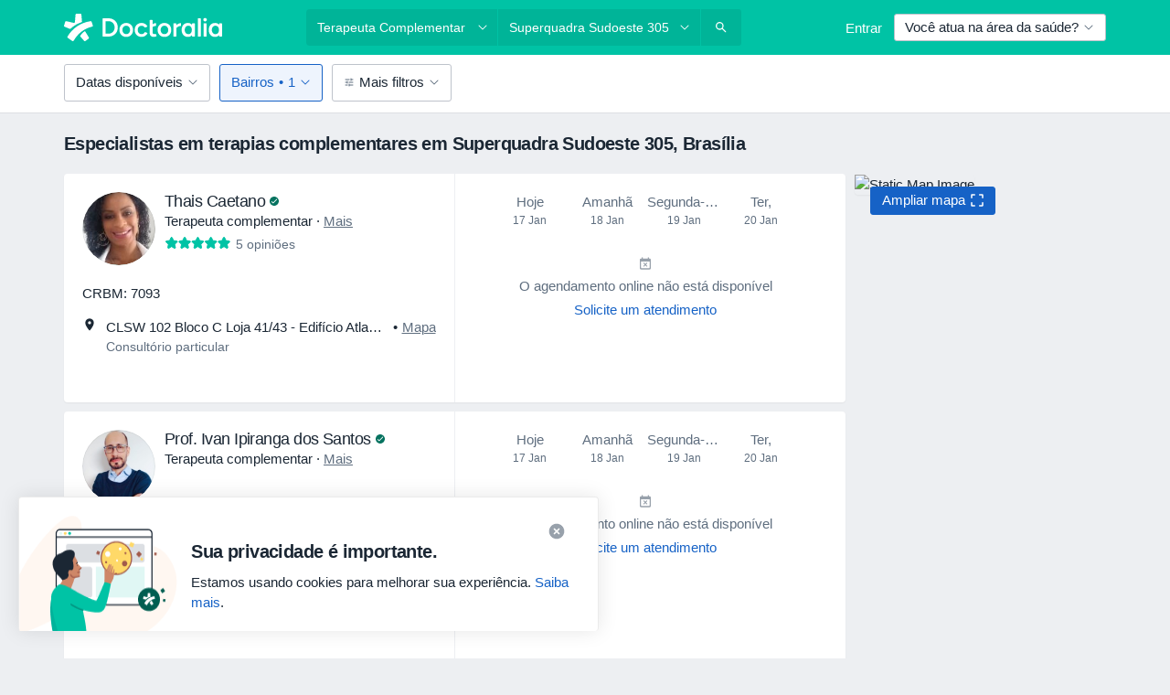

--- FILE ---
content_type: text/javascript; charset=utf-8
request_url: https://platform.docplanner.com/js/DoctorCalendarComponent-v27-chunk-eb4610b2.js
body_size: 2928
content:
"use strict";(self.webpackChunkmonolith_app=self.webpackChunkmonolith_app||[]).push([[66489],{66153:function(L,m,t){t.d(m,{A:function(){return v}});var f=t(20619),h=t(12064);class v{static fetchDoctorServiceSlots({doctorId:a,addressId:o,startDate:d,endDate:n,addressServiceId:l,filters:c}){const i=d.format(f.tZ),u=n.format(f.tZ);return(0,h.A)({url:`/api/v3/doctors/${a}/addresses/${o}/slots`,method:"get",params:{start:i,end:u,address_service_id:l,with:["address.nearest_slot_after_end","slot.doctor_id","slot.address_id","slot.with_booked","slot.calendar_status"],filters:c||{}}})}static fetchDoctorAddressSlots({doctorId:a,addressId:o,startDate:d,endDate:n,filters:l,preferredAddressServiceId:c,includingSaasOnlyCalendar:i=!1,withBookedSlots:u=!0}){const g=d.format(f.tZ),I=n.format(f.tZ);return(0,h.A)({url:`/api/v3/doctors/${a}/addresses/${o}/slots`,method:"get",params:{start:g,end:I,with:["address.nearest_slot_after_end","slots.address_state","slot.doctor_id","slot.address_id",...u?["slot.with_booked"]:[]],filters:l||{},preferredAddressServiceId:c,includingSaasOnlyCalendar:i}})}static fetchDoctorAddressDailyAvailability({doctorId:a,addressId:o,startDate:d,endDate:n,filters:l,preferredAddressServiceId:c,includingSaasOnlyCalendar:i=!1}){const u=d.format(f.tZ),g=n.format(f.tZ);return(0,h.A)({url:`/api/v3/availability/doctors/${a}/addresses/${o}/daily-availability`,method:"get",params:{start:u,end:g,filters:l||{},preferredAddressServiceId:c,includingSaasOnlyCalendar:i}})}static moveDoctorVisit({addressId:a,doctorId:o,bookingId:d,serviceId:n,startDate:l}){const c={start:l,address_id:a.toString(),address_service_id:n};return(0,h.A)({url:`/api/v3/doctors/${o}/addresses/${a}/bookings/${d}/move`,method:"post",data:c})}static fetchFacilitySlots(a,o,d,n,l,c){const i=["facility_address.nearest_slot_after_end","links.book.patient","slot.doctor_id","slot.address_id"];return(0,h.A)({url:`/api/v3/facilities/${a}/addresses/${o}/slots`,method:"get",params:{with:i,filters:l||{},start:d,end:n,includingSaasOnlyCalendars:c}})}static fetchFacilityDailyAvailability(a,o,d,n,l,c){return(0,h.A)({url:`/api/v3/availability/facilities/${a}/addresses/${o}/daily-availability`,method:"get",params:{filters:l||{},start:d,end:n,includingSaasOnlyCalendars:c}})}}},4526:function(L,m,t){var f=t(69130);m.A={computed:{appConfig(){return this.$config.getAppConfig()},requestQueryFilters(){const{REQUEST_QUERY_FILTERS:h}=this.appConfig;return(0,f.A)(h)},requestQueryPhrase(){return this.appConfig.REQUEST_QUERY_PHRASE},requestQueryLocation(){return this.appConfig.REQUEST_QUERY_LOCATION},requestQueryPage(){return this.appConfig.REQUEST_QUERY_PAGE},requestQuerySearchPath(){return this.appConfig.SEARCH_PATH},requestQuerySorter(){return this.appConfig.ACTIVE_SORTER}}}},25448:function(L,m,t){t.r(m),t.d(m,{default:function(){return q}});var f=function(){var e=this,s=e.$createElement,r=e._self._c||s;return e.addressIsVisible?r("div",[r("calendar-wrapper",{attrs:{"address-id":e.addressId,"address-state":e.addressState,"calendar-slots-items":e.calendarSlotsItems,"calendar-state":e.calendarState,"ga-category":"NS Doctor Card","ga4-tracking-entity-type":e.ga4TrackingEntityType,"ga4-tracking-search-item-type":e.ga4TrackingSearchItemType,"is-loading-soonest-available-period":e.isLoadingSoonestAvailablePeriod,"is-loading-status":e.isLoadingStatus,"is-online-only":e.isOnlineOnly,"nearest-slot":e.nearestSlot,period:e.period,"redirect-url":e.redirectURL,"result-id":e.resultId,"rows-value":e.initialRowsValue,"show-all-slots":e.showAllSlots},on:{"load-more-slots":e.loadCalendarSlots}})],1):e._e()},h=[],v=t(2620),O=t(74353),a=t.n(O),o=t(66153),d=t(89152),n=t(44332),l=t(9552),c=t(82374),i=t(20619),u=t(23797),g=t(4526),I=Object.defineProperty,T=Object.getOwnPropertySymbols,F=Object.prototype.hasOwnProperty,b=Object.prototype.propertyIsEnumerable,N=(e,s,r)=>s in e?I(e,s,{enumerable:!0,configurable:!0,writable:!0,value:r}):e[s]=r,B=(e,s)=>{for(var r in s||(s={}))F.call(s,r)&&N(e,r,s[r]);if(T)for(var r of T(s))b.call(s,r)&&N(e,r,s[r]);return e},Q=(e,s,r)=>new Promise((C,A)=>{var P=S=>{try{y(r.next(S))}catch(p){A(p)}},E=S=>{try{y(r.throw(S))}catch(p){A(p)}},y=S=>S.done?C(S.value):Promise.resolve(S.value).then(P,E);y((r=r.apply(e,s)).next())}),U={name:"DoctorCalendar",components:{CalendarWrapper:()=>Promise.all([t.e(84121),t.e(94288),t.e(67679)]).then(t.bind(t,73670))},mixins:[g.A],props:{addressId:{required:!0,type:String},resultId:{required:!0,type:String},addressCalendarState:{required:!1,type:String,default:d.V3.CALENDAR_ENABLED},url:{required:!1,type:String,default:""},initialRowsValue:{required:!1,type:Number,default:4},addressIsVisible:{required:!1,type:Boolean,default:!1},showAllSlots:{required:!1,type:Boolean,default:!1},isOnlineOnly:{required:!1,type:Boolean,default:!1},ga4TrackingSearchItemType:{required:!1,type:String,default:""},ga4TrackingEntityType:{required:!1,type:String,default:""},preferredAddressServiceId:{required:!1,type:Number,default:null},hasAdvancedScheduleConfiguration:{required:!1,type:Boolean,default:!1},doctorDefaultServiceId:{required:!1,type:Number,default:null}},data:()=>({period:{startDate:a()().startOf(i.KB),endDate:a()().endOf(i.KB).add(u.zO,i.KB)},calendarSlotsItems:[],nearestSlot:"",calendarState:v.Dt.off,calendarId:null,slotsLoaded:!1,addressState:"",isLoadingSoonestAvailablePeriod:!1}),computed:{redirectURL(){return this.calendarState===v.Dt.overbooked&&this.calendarId?`${this.url}#highlight-calendar-${this.calendarId}&slot-realising-modal`:`${this.url}#address-id=[${this.addressId}]`},freeSlots(){return this.calendarSlotsItems.filter(e=>e.booked===!1)},hasFreeSlots(){return this.freeSlots.length>0},isLoadingStatus(){return!this.slotsLoaded},isGermany(){return this.$config.getLocale()==="de"},shouldFilterSlotsByInsuranceProvider(){return this.$gateKeeper.hasAccess(l.NhW)||this.isAdvancedScheduleFilteringEnabled},isAdvancedScheduleFilteringEnabled(){var e,s;return((s=(e=this.$config)==null?void 0:e.getAppConfig())==null?void 0:s.ENABLE_SLOTS_FILTER_INSURANCES_ADVANCED_SCHEDULE)&&this.hasAdvancedScheduleConfiguration},activeInsuranceType(){return this.requestQueryFilters.insurance_types&&this.requestQueryFilters.insurance_types[0]},insuranceProviderId(){return{[u.cu.GOVERNMENT]:1,[u.cu.GOVERNMENT_SELF_PAYER]:1,[u.cu.PRIVATE]:2}[this.activeInsuranceType]},slotsRequestFilters(){if(!this.shouldFilterSlotsByInsuranceProvider||!this.insuranceParamId)return;const e={insurance_provider_id:this.insuranceParamId};return this.doctorDefaultServiceId&&!this.prefferedAddressServiceId&&(e.address_service_id=this.doctorDefaultServiceId),this.activeInsuranceType===u.cu.GOVERNMENT_SELF_PAYER&&(e.self_payer=!0),e},insuranceParamId(){const{insurances:e}=this.requestQueryFilters,s=e&&e.length===1?e[0]:void 0;return this.isGermany?this.insuranceProviderId:s}},watch:{addressIsVisible:{immediate:!0,handler(e){e===!0&&!this.slotsLoaded&&this.loadCalendarSlots()}}},methods:{loadCalendarSlots(e){return Q(this,null,function*(){if(this.addressCalendarState!==d.V3.CALENDAR_ENABLED){this.addressState=this.addressCalendarState,this.slotsLoaded=!0,(0,n.A)("CALENDAR_RENDERED",document);return}this.freeSlots.length===0&&this.calendarState===v.Dt.available&&(this.isLoadingSoonestAvailablePeriod=!0),e&&(this.period=e);try{const{items:s,embedded:r}=yield o.A.fetchDoctorAddressSlots(B({doctorId:this.resultId,addressId:this.addressId,startDate:this.period.startDate,endDate:this.period.endDate,filters:this.slotsRequestFilters},this.preferredAddressServiceId&&{preferredAddressServiceId:this.preferredAddressServiceId})),{addressState:C,calendarId:A,calendarStatus:P,nearestSlotAfterDate:E}=r;this.calendarId=A,this.addressState=C;const y=new URLSearchParams;this.insuranceParamId!==void 0&&y.append(i.$$,this.insuranceParamId);const S=s.map(({booked:p,start:D,bookingUrl:R,doctorId:_,addressId:G})=>{const $=y.toString();return{start:D,booked:p,link:$.length?`${R}?${$}`:R,doctorId:_,addressId:G}});if(this.calendarSlotsItems=this.calendarSlotsItems.concat(S),E)this.nearestSlot=E.start;else if(this.hasFreeSlots){const p=a()(this.freeSlots[this.freeSlots.length-1].start).endOf(i.KB);if(this.nearestSlotAfterDate)this.period.endDate=E.start;else{const D=p.diff(this.period.startDate,i.KB)+1,_=Math.ceil(D/u.zO)*u.zO-D;this.period.endDate=a()(p).add(_,i.KB)}}this.mapCalendarStatus(P)}catch(s){(0,c.A)(s,.1)}finally{this.slotsLoaded=!0,this.isLoadingSoonestAvailablePeriod=!1,(0,n.A)("CALENDAR_RENDERED",document)}})},mapCalendarStatus(e){if(!(!e||e===i.wb)){if(e===i.f5&&(this.hasFreeSlots||this.nearestSlot!=="")){this.calendarState=v.Dt.available;return}this.calendarState=v.Dt.overbooked}}}},V=U,M=t(14486),K=(0,M.A)(V,f,h,!1,null,null,null),q=K.exports}}]);
